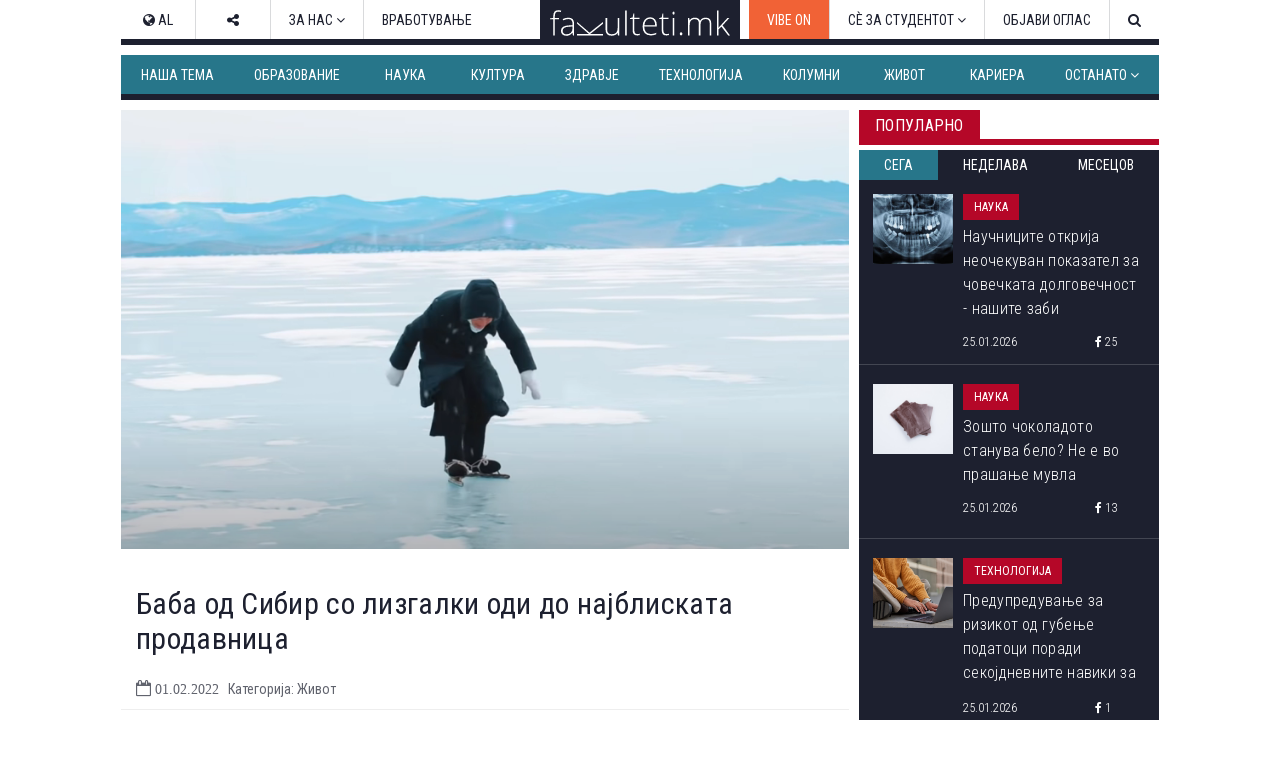

--- FILE ---
content_type: text/html; charset=utf-8
request_url: https://www.fakulteti.mk/mobile/news/01022022/baba-od-sibir-so-lizgalki-odi-do-najbliskata-prodavnica
body_size: 14476
content:



<!DOCTYPE html>
<html xmlns="http://www.w3.org/1999/xhtml" xmlns:og="http://ogp.me/ns#" xmlns:fb="http://www.facebook.com/2008/fbml">
<head><title>
	Баба од Сибир со лизгалки оди до најблиската продавница
</title><meta name="viewport" content="width=device-width, initial-scale=1.0, maximum-scale=1.0, user-scalable=no" /><meta http-equiv="Content-Type" content="text/html; charset=utf-8" /><link href="../../css/font-awesome.css" type="text/css" rel="stylesheet" /><link href="../../css/style.css?v=2.2" type="text/css" rel="stylesheet" media="all" /><link href="../../css/navbar.css?v=0.1" type="text/css" rel="stylesheet" media="all" />
    <script type="text/javascript" src="/mobile/js/desktop.js?v0.15"></script>
    <script type='text/javascript' src='//ajax.googleapis.com/ajax/libs/jquery/1.11.1/jquery.min.js'></script>
    
    <meta name="robots" content="index, follow" />
<link rel="image_src" href="http://www.fakulteti.mk/images/news/2022/02/20220201-baba-od-sibir-so-lizgalki-odi-do-najbliskata-prodavnica-m.png" />
<meta name="description" content='Најсреќните луѓе се оние што водат наједноставен живот, а за тоа е потврда и приказната на една 80-годишна баба од Русија' />
<meta property="og:title" content='Баба од Сибир со лизгалки оди до најблиската продавница' />
<meta property="og:image" content="http://www.fakulteti.mk/images/news/2022/02/20220201-baba-od-sibir-so-lizgalki-odi-do-najbliskata-prodavnica-m.png" />
<meta property="og:url" content="http://www.fakulteti.mk/mobile/news/01022022/baba-od-sibir-so-lizgalki-odi-do-najbliskata-prodavnica" />
<meta property="og:description" content='Најсреќните луѓе се оние што водат наједноставен живот, а за тоа е потврда и приказната на една 80-годишна баба од Русија' />
<meta property="og:type" content="article" />
<meta property="og:site_name" content="fakulteti.mk" />
<meta property="fb:app_id" content="416532518411766" />

    

    <script async src="//ads.fakulteti.mk/delivery/asyncjs.php"></script>
</head>
<body>
    <div id="fb-root">
    </div>
    <script>
      window.fbAsyncInit = function() {
        FB.init({
          appId      : '416532518411766',
          xfbml      : true,
          version    : 'v3.3'
        });
      };

      (function(d, s, id){
         var js, fjs = d.getElementsByTagName(s)[0];
         if (d.getElementById(id)) {return;}
         js = d.createElement(s); js.id = id;
         js.src = "//connect.facebook.net/mk_MK/sdk.js";
         fjs.parentNode.insertBefore(js, fjs);
       }(document, 'script', 'facebook-jssdk'));
    </script>
    <form name="aspnetForm" method="post" action="baba-od-sibir-so-lizgalki-odi-do-najbliskata-prodavnica" id="aspnetForm">
<div>
<input type="hidden" name="__VIEWSTATE" id="__VIEWSTATE" value="/wEPDwULLTEzODAyODIyMDBkZGo91xxHm0FRupWJBELGJUnDHdwt" />
</div>

<div>

<input type="hidden" name="__VIEWSTATEGENERATOR" id="__VIEWSTATEGENERATOR" value="E8B1F140" />
</div>
        <header>
            <div id="main-nav" class="navbar fixed dark mobile">
			    <a href="https://www.fakulteti.mk/mobile/tag/vibe-on" style="background-color:#f16236;color: #fff;position: fixed;padding: 15px;">VIBE ON</a>
                <a href="#navigation" class="menu-toggle"><i class="fa fa-bars"></i></a>
                <div class="logo">
                    <a href="/mobile">
                        <img src="/app_images/fakultetimk-logo.svg" onerror="this.onerror=null; this.src='/app_images/fakultetimk-logo.png'" alt="fakulteti.mk" />
                    </a>
                </div>
                
            </div>
        </header>
        <div class="main-container">
            <div style="text-align:center;padding-top: 15px;">
				        
				        <ins data-revive-zoneid="12" data-revive-id="94de564ed62c36506eba43dd54b37434"></ins>
			      </div>
            <div id="sticky-banner">
                
                <ins data-revive-zoneid="13" data-revive-id="94de564ed62c36506eba43dd54b37434"></ins>
                <a class="close-button" href="javascript:;" onclick="javascript:closeStickyBanner();">X</a>
                <script type="text/javascript">
                    $(document).ready(function () {
                        var $stickyBanner = $("#sticky-banner");
                        var $stickyBannerCloseButton = $("#sticky-banner .close-button");
                        var interval = 20;
                        var stickyInterval = setInterval(function () {
                            interval += 20;
                            if (interval <= 2000) {
                                if ($stickyBanner && $stickyBanner.height() <= 0) {
                                    $stickyBannerCloseButton.hide();
                                } else {
                                    $stickyBannerCloseButton.show();
                                    clearInterval(stickyInterval);
                                }
                            } else {
                                clearInterval(stickyInterval);
                            }
                        }, interval);                  
                    });

		            function closeStickyBanner(){
		                var stickyBanner = document.getElementById('sticky-banner');
		                if (typeof stickyBanner != 'undefined') {
		                    stickyBanner.style.display = 'none';
			            }
		            }
	            </script>
            </div>
            
            <ins data-revive-zoneid="16" data-revive-id="94de564ed62c36506eba43dd54b37434"></ins>
            
    <div class="post">
        <div class="meta">
            <span class="date"><i class="fa fa-clock-o"></i>&nbsp;01.02.2022</span>
            <span class="cat">
                Живот</span>
        </div>
        <h2 class="title">
            Баба од Сибир со лизгалки оди до најблиската продавница
        </h2>
        <div class="featured-image">
            <img id="ctl00_HldrContent_featuredImage" src="https://www.fakulteti.mk/images/news/2022/02/20220201-baba-od-sibir-so-lizgalki-odi-do-najbliskata-prodavnica-m.png" style="border-width:0px;" />
        </div>
		<div class="banner-MUH" style="text-align: center; margin: 10px auto; width: 300px;">
           
           <ins data-revive-zoneid="27" data-revive-id="94de564ed62c36506eba43dd54b37434"></ins>
        </div>
        <div class="social">
            <div class="fb-like">
                <fb:like href="https://www.fakulteti.mk/news/01022022/baba-od-sibir-so-lizgalki-odi-do-najbliskata-prodavnica" layout="button_count" action="like" show_faces="false" share="false"></fb:like>
            </div>
            <div class="fb-share">
                <fb:share-button href="https://www.fakulteti.mk/news/01022022/baba-od-sibir-so-lizgalki-odi-do-najbliskata-prodavnica" type="button_count"></fb:share-button>
            </div>
            <div class="twitter-share">
                <a href="https://twitter.com/share" class="twitter-share-button" data-lang="en">Tweet</a>
                <script>                            !function (d, s, id) { var js, fjs = d.getElementsByTagName(s)[0]; if (!d.getElementById(id)) { js = d.createElement(s); js.id = id; js.src = "https://platform.twitter.com/widgets.js"; fjs.parentNode.insertBefore(js, fjs); } }(document, "script", "twitter-wjs");</script>
            </div>
        </div>
        <div class="banner-MP" style="text-align: center; margin: 10px auto; width: 300px;">
            
           <ins data-revive-zoneid="14" data-revive-id="94de564ed62c36506eba43dd54b37434"></ins>
        </div>
        <div class="content clearfix">
            Најсреќните луѓе се оние што водат наједноставен живот, а за тоа е потврда и приказната на една 80-годишна баба од Русија која секојдневно се лизга по замрзнато езеро за да стигне до продавницата, која е оддалечена 4 километри. <br>
<br>
Либајов Николајевна е родена во Сибир. Таа во детството добила лизгалки од сестра си која ги користи и денес. Лизгалките се стари речиси колку неа. <br>
<br>
Либајов во еден период живеела во голем град, но кога останала без децата и сопругот, одлучила да се врати во родното село. Сега живее во место оддалечено со километри од другите луѓе. Езерото во близина на нејзината куќа е замрзнато половина година. <br>
<br>
<div style="text-align: center;"><iframe src="https://www.youtube.com/embed/Kiz-g0xFVJQ" title="YouTube video player" allow="accelerometer; autoplay; clipboard-write; encrypted-media; gyroscope; picture-in-picture" width="560" height="315" frameborder="0"></iframe></div>
<br>
Таа секојдневно поминува по 4 километри за да дојде до најблиската продавница, но вели дека не ѝ е тешко. На мраз поминува околу 40 минути во еден правец. Таа ја користи и водата од езерото бидејќи нема во домот. <br>
<br>
- Понекогаш само се одморам и ги проверувам кравите. Кучето ми се вика Симба. Луѓето секогаш ме прашуваат кој е лекот за долговечност, а јас им одговарам - лизгањето - вели Либајов. <br>
<br>
Извор: <a href="https://24sedam.rs/svet/vesti/108290/ova-baka-je-aktivnija-od-vecine-mladih-ne-moze-voditi-jednostavniji-a-srecniji-zivot-na-ledu-provede-i-po-dva-sata-dnevno-video/vest" target="_blank">24sedam</a> <br>
Фото: YouTube (printscreen)
        </div>
        <div class="social">
            <div class="fb-like">
                <fb:like href="https://www.fakulteti.mk/news/01022022/baba-od-sibir-so-lizgalki-odi-do-najbliskata-prodavnica" layout="button_count" action="like" show_faces="false" share="false"></fb:like>
            </div>
            <div class="fb-share">
                <fb:share-button href="https://www.fakulteti.mk/news/01022022/baba-od-sibir-so-lizgalki-odi-do-najbliskata-prodavnica" type="button_count"></fb:share-button>
            </div>
            <div class="twitter-share">
                <a href="https://twitter.com/share" class="twitter-share-button" data-lang="en">Tweet</a>
                <script>                            !function (d, s, id) { var js, fjs = d.getElementsByTagName(s)[0]; if (!d.getElementById(id)) { js = d.createElement(s); js.id = id; js.src = "https://platform.twitter.com/widgets.js"; fjs.parentNode.insertBefore(js, fjs); } }(document, "script", "twitter-wjs");</script>
            </div>
        </div>
         
        
            <div class="author">
                <span>Подготвил:</span>&nbsp;Драгана Петрушевска
            </div>
        
        
                <div class="tags-containter">
                    <span class="tag-label">Тагови:</span>
                    <ul class="tag-list">
            
                <li>
                    <a href='/mobile/tag/rusija' title='Русија'>
                        <i class="fa fa-tag"></i>&nbsp;Русија</a>
                </li>
            
                <li>
                    <a href='/mobile/tag/sibir' title='Сибир'>
                        <i class="fa fa-tag"></i>&nbsp;Сибир</a>
                </li>
            
                <li>
                    <a href='/mobile/tag/lizganje' title='лизгање'>
                        <i class="fa fa-tag"></i>&nbsp;лизгање</a>
                </li>
            
                <li>
                    <a href='/mobile/tag/baba' title='баба'>
                        <i class="fa fa-tag"></i>&nbsp;баба</a>
                </li>
            
                </ul>
                </div>
            
        
        <div style="text-align: center; width: 300px; margin: 10px auto;">
            <ins data-revive-zoneid="15" data-revive-id="94de564ed62c36506eba43dd54b37434"></ins>
        </div>
        <div style="text-align: center; width: 300px; margin: 10px auto;">
            <ins data-revive-zoneid="17" data-revive-id="94de564ed62c36506eba43dd54b37434"></ins>
        </div>
    </div>
    
            <section class="popular">
                <div class="section-title">
                    <h2 class="title">Популарно</h2>
                    <div class="line"></div>
                </div>
                <div class="tabs">
                    <a id="day" class="active">24 часа</a>
                    <a id="week">7 дена</a>
                    <a id="month">1 месец</a>
                </div>
                <div class="articles">
        
            <article class='article day'>
                <a href='/mobile/news/25012026/nauchnicite-otkrija-neochekuvan-pokazatel-za-chovechkata-dolgovechnost---nashite-zabi'>
                    <div class="thumb clearfix">
                        <img src='/thumbnails.ashx?imgPath=/images/news/2026/01/20260125-nauchnicite-otkrija-neochekuvan-pokazatel-za-chovechkata-dolgovechnost-nashite-zabi-m.jpg&imgW=80'
                            alt='Научниците открија неочекуван показател за човечката долговечност - нашите заби' class="responsive-img hover-effect" />
                    </div>
                    <h2>Научниците открија неочекуван показател за човечката долговечност - нашите заби</h2>
                </a>
                <div class="article-meta clearfix">
                    <span class="date"><i class="fa fa-clock-o"></i>&nbsp;25.01.2026</span>
                    <span class="cat">Наука</span>
                </div>
            </article>
        
            <article class='article day'>
                <a href='/mobile/news/25012026/zoshto-chokoladoto-stanuva-belo-ne-e-vo-prashanje-muvla'>
                    <div class="thumb clearfix">
                        <img src='/thumbnails.ashx?imgPath=/images/news/2026/01/20260125-zoshto-chokoladoto-stanuva-belo-ne-e-vo-prashanje-muvla-m.jpg&imgW=80'
                            alt='Зошто чоколадото станува бело? Не е во прашање мувла' class="responsive-img hover-effect" />
                    </div>
                    <h2>Зошто чоколадото станува бело? Не е во прашање мувла</h2>
                </a>
                <div class="article-meta clearfix">
                    <span class="date"><i class="fa fa-clock-o"></i>&nbsp;25.01.2026</span>
                    <span class="cat">Наука</span>
                </div>
            </article>
        
            <article class='article day'>
                <a href='/mobile/news/25012026/predupreduvanje-za-rizikot-od-gubenje-podatoci-poradi-sekojdnevnite-naviki-za-prelistuvanje-na-internet'>
                    <div class="thumb clearfix">
                        <img src='/thumbnails.ashx?imgPath=/images/news/2026/01/20260125-predupreduvanje-za-rizikot-od-gubenje-podatoci-poradi-sekojdnevnite-naviki-za-prelistuvanje-na-internet-m.jpg&imgW=80'
                            alt='Предупредување за ризикот од губење податоци поради секојдневните навики за прелистување на интернет' class="responsive-img hover-effect" />
                    </div>
                    <h2>Предупредување за ризикот од губење податоци поради секојдневните навики за прелистување на интернет</h2>
                </a>
                <div class="article-meta clearfix">
                    <span class="date"><i class="fa fa-clock-o"></i>&nbsp;25.01.2026</span>
                    <span class="cat">Технологија</span>
                </div>
            </article>
        
            <article class='article day'>
                <a href='/mobile/news/25012026/za-noviot-zakon-za-visoko-obrazovanie-rekordot-na-bojana-vo-objaveni-nauchni-trudovi-za-speleologot-darko-shto-pishuvavme-nedelava'>
                    <div class="thumb clearfix">
                        <img src='/thumbnails.ashx?imgPath=/images/news/2026/01/20260125-za-noviot-zakon-za-visoko-obrazovanie-rekordot-na-bojana-vo-objaveni-nauchni-trudovi-za-speleologot-darko-shto-pishuvavme-nedelava-m.jpg&imgW=80'
                            alt='За новиот Закон за високо образование, рекордот на Бојана во објавени научни трудови, за спелеологот Дарко... Што пишувавме неделава?' class="responsive-img hover-effect" />
                    </div>
                    <h2>За новиот Закон за високо образование, рекордот на Бојана во објавени научни трудови, за спелеологот Дарко... Што пишувавме неделава?</h2>
                </a>
                <div class="article-meta clearfix">
                    <span class="date"><i class="fa fa-clock-o"></i>&nbsp;25.01.2026</span>
                    <span class="cat">Живот</span>
                </div>
            </article>
        
            <article class='article day'>
                <a href='/mobile/news/25012026/poraneshen-britanski-nuklearen-bunker-kje-padne-vo-moreto'>
                    <div class="thumb clearfix">
                        <img src='/thumbnails.ashx?imgPath=/images/news/2026/01/20260125-poraneshen-britanski-nuklearen-bunker-kje-padne-vo-moreto-m.jpg&imgW=80'
                            alt='Поранешен британски нуклеарен бункер ќе падне во морето' class="responsive-img hover-effect" />
                    </div>
                    <h2>Поранешен британски нуклеарен бункер ќе падне во морето</h2>
                </a>
                <div class="article-meta clearfix">
                    <span class="date"><i class="fa fa-clock-o"></i>&nbsp;25.01.2026</span>
                    <span class="cat">Живот</span>
                </div>
            </article>
        
            <article class='article week'>
                <a href='/mobile/news/20012026/doktorite-sovetuvaat-koga-da-vecherate-ako-sakate-da-zhiveete-podolgo'>
                    <div class="thumb clearfix">
                        <img src='/thumbnails.ashx?imgPath=/images/news/2026/01/20260120-doktorite-sovetuvaat-koga-da-vecherate-ako-sakate-da-zhiveete-podolgo-m.jpg&imgW=80'
                            alt='Докторите советуваат кога да вечерате ако сакате да живеете подолго' class="responsive-img hover-effect" />
                    </div>
                    <h2>Докторите советуваат кога да вечерате ако сакате да живеете подолго</h2>
                </a>
                <div class="article-meta clearfix">
                    <span class="date"><i class="fa fa-clock-o"></i>&nbsp;20.01.2026</span>
                    <span class="cat">Живот</span>
                </div>
            </article>
        
            <article class='article week'>
                <a href='/mobile/news/22012026/nauchnici-ja-pronajdoa-ahilovata-peta-na-grenlandskiot-mraz'>
                    <div class="thumb clearfix">
                        <img src='/thumbnails.ashx?imgPath=/images/news/2026/01/20260122-nauchnici-ja-pronajdoa-ahilovata-peta-na-grenlandskiot-mraz-m.jpg&imgW=80'
                            alt='Научници ја пронајдоа „Ахиловата пета“ на гренландскиот мраз' class="responsive-img hover-effect" />
                    </div>
                    <h2>Научници ја пронајдоа „Ахиловата пета“ на гренландскиот мраз</h2>
                </a>
                <div class="article-meta clearfix">
                    <span class="date"><i class="fa fa-clock-o"></i>&nbsp;22.01.2026</span>
                    <span class="cat">Живот</span>
                </div>
            </article>
        
            <article class='article week'>
                <a href='/mobile/news/22012026/veronika---pametnata-krava-shto-gi-zbuni-i-iznenadi-nauchnicite'>
                    <div class="thumb clearfix">
                        <img src='/thumbnails.ashx?imgPath=/images/news/2026/01/20260122-veronika-pametnata-krava-shto-gi-zbuni-i-iznenadi-nauchnicite-m.jpg&imgW=80'
                            alt='Вероника - паметната крава што ги збуни и изненади научниците' class="responsive-img hover-effect" />
                    </div>
                    <h2>Вероника - паметната крава што ги збуни и изненади научниците</h2>
                </a>
                <div class="article-meta clearfix">
                    <span class="date"><i class="fa fa-clock-o"></i>&nbsp;22.01.2026</span>
                    <span class="cat">Наука</span>
                </div>
            </article>
        
            <article class='article week'>
                <a href='/mobile/news/21012026/shest-nauchni-truda-kje-bidat-uslov-za-dobivanje-zvanje-redoven-profesor-a-na-sekoi-sedum-godini-kje-se-vrshi-reizbor---predviduva-noviot-zakon-za-visoko-obrazovanie'>
                    <div class="thumb clearfix">
                        <img src='/thumbnails.ashx?imgPath=/images/news/2026/01/20260121-shest-nauchni-truda-kje-bidat-uslov-za-dobivanje-zvanje-redoven-profesor-a-na-sekoi-sedum-godini-kje-se-vrshi-reizbor-predviduva-noviot-zakon-za-visoko-obrazovanie-m.jpg&imgW=80'
                            alt='Шест научни труда ќе бидат услов за добивање звање редовен професор, а на секои седум години ќе се врши реизбор - предвидува новиот Закон за високо образование' class="responsive-img hover-effect" />
                    </div>
                    <h2>Шест научни труда ќе бидат услов за добивање звање редовен професор, а на секои седум години ќе се врши реизбор - предвидува новиот Закон за високо образование</h2>
                </a>
                <div class="article-meta clearfix">
                    <span class="date"><i class="fa fa-clock-o"></i>&nbsp;21.01.2026</span>
                    <span class="cat">Наша тема</span>
                </div>
            </article>
        
            <article class='article week'>
                <a href='/mobile/news/25012026/nauchnicite-otkrija-neochekuvan-pokazatel-za-chovechkata-dolgovechnost---nashite-zabi'>
                    <div class="thumb clearfix">
                        <img src='/thumbnails.ashx?imgPath=/images/news/2026/01/20260125-nauchnicite-otkrija-neochekuvan-pokazatel-za-chovechkata-dolgovechnost-nashite-zabi-m.jpg&imgW=80'
                            alt='Научниците открија неочекуван показател за човечката долговечност - нашите заби' class="responsive-img hover-effect" />
                    </div>
                    <h2>Научниците открија неочекуван показател за човечката долговечност - нашите заби</h2>
                </a>
                <div class="article-meta clearfix">
                    <span class="date"><i class="fa fa-clock-o"></i>&nbsp;25.01.2026</span>
                    <span class="cat">Наука</span>
                </div>
            </article>
        
            <article class='article month'>
                <a href='/mobile/news/14012026/tivkiot-ubiec-e-ushte-poopasen-vo-zima-kako-vlijae-studenoto-vreme-vrz-krvniot-pritisok-i-kako-da-se-zashtitite'>
                    <div class="thumb clearfix">
                        <img src='/thumbnails.ashx?imgPath=/images/news/2026/01/20260114-tivkiot-ubiec-e-ushte-poopasen-vo-zima-kako-vlijae-studenoto-vreme-vrz-krvniot-pritisok-i-kako-da-se-zashtitite-m.jpg&imgW=80'
                            alt='„Тивкиот убиец“ е уште поопасен во зима: Како влијае студеното време врз крвниот притисок и како да се заштитите' class="responsive-img hover-effect" />
                    </div>
                    <h2>„Тивкиот убиец“ е уште поопасен во зима: Како влијае студеното време врз крвниот притисок и како да се заштитите</h2>
                </a>
                <div class="article-meta clearfix">
                    <span class="date"><i class="fa fa-clock-o"></i>&nbsp;14.01.2026</span>
                    <span class="cat">Здравје</span>
                </div>
            </article>
        
            <article class='article month'>
                <a href='/mobile/news/30122025/kukja-po-kukja-ulica-po-ulica-vo-shvedska-se-preseluva-cel-grad-poradi-rudnik'>
                    <div class="thumb clearfix">
                        <img src='/thumbnails.ashx?imgPath=/images/news/2025/12/20251230-kukja-po-kukja-ulica-po-ulica-vo-shvedska-se-preseluva-cel-grad-poradi-rudnik-m.jpg&imgW=80'
                            alt='Куќа по куќа, улица по улица: Во Шведска се преселува цел град поради рудник' class="responsive-img hover-effect" />
                    </div>
                    <h2>Куќа по куќа, улица по улица: Во Шведска се преселува цел град поради рудник</h2>
                </a>
                <div class="article-meta clearfix">
                    <span class="date"><i class="fa fa-clock-o"></i>&nbsp;30.12.2025</span>
                    <span class="cat">Живот</span>
                </div>
            </article>
        
            <article class='article month'>
                <a href='/mobile/news/20012026/doktorite-sovetuvaat-koga-da-vecherate-ako-sakate-da-zhiveete-podolgo'>
                    <div class="thumb clearfix">
                        <img src='/thumbnails.ashx?imgPath=/images/news/2026/01/20260120-doktorite-sovetuvaat-koga-da-vecherate-ako-sakate-da-zhiveete-podolgo-m.jpg&imgW=80'
                            alt='Докторите советуваат кога да вечерате ако сакате да живеете подолго' class="responsive-img hover-effect" />
                    </div>
                    <h2>Докторите советуваат кога да вечерате ако сакате да живеете подолго</h2>
                </a>
                <div class="article-meta clearfix">
                    <span class="date"><i class="fa fa-clock-o"></i>&nbsp;20.01.2026</span>
                    <span class="cat">Живот</span>
                </div>
            </article>
        
            <article class='article month'>
                <a href='/mobile/news/02012026/let-shto-gi-vrati-patnicite-vo-minatoto-poleta-vo-2026-a-sleta-vo-2025-godina'>
                    <div class="thumb clearfix">
                        <img src='/thumbnails.ashx?imgPath=/images/news/2026/01/20260102-let-shto-gi-vrati-patnicite-vo-minatoto-poleta-vo-2026-a-sleta-vo-2025-godina-m.jpg&imgW=80'
                            alt='Лет што ги врати патниците во минатото: полета во 2026, а слета во 2025 година' class="responsive-img hover-effect" />
                    </div>
                    <h2>Лет што ги врати патниците во минатото: полета во 2026, а слета во 2025 година</h2>
                </a>
                <div class="article-meta clearfix">
                    <span class="date"><i class="fa fa-clock-o"></i>&nbsp;02.01.2026</span>
                    <span class="cat">Живот</span>
                </div>
            </article>
        
            <article class='article month'>
                <a href='/mobile/news/10012026/kashlicata-ne-pominuva-po-grip-ili-nastinka-eve-kako-da-si-pomognete-i-koga-treba-da-posetite-lekar'>
                    <div class="thumb clearfix">
                        <img src='/thumbnails.ashx?imgPath=/images/news/2026/01/20260110-kashlicata-ne-pominuva-po-grip-ili-nastinka-eve-kako-da-si-pomognete-i-koga-treba-da-posetite-lekar-m.jpg&imgW=80'
                            alt='Кашлицата не поминува по грип или настинка? Еве како да си помогнете и кога треба да посетите лекар' class="responsive-img hover-effect" />
                    </div>
                    <h2>Кашлицата не поминува по грип или настинка? Еве како да си помогнете и кога треба да посетите лекар</h2>
                </a>
                <div class="article-meta clearfix">
                    <span class="date"><i class="fa fa-clock-o"></i>&nbsp;10.01.2026</span>
                    <span class="cat">Здравје</span>
                </div>
            </article>
        
            </div>
            </section>
            <script type="text/javascript">
                $(document).ready(function () {

                    var $tabs = $(".popular .tabs a"),
                        $activeTab = $(".popular .tabs a.active");

                    //initial section
                    showSection($activeTab[0].id);

                    $tabs.click(function () {
                        var $this = $(this);
                        $tabs.removeClass("active");
                        $this.addClass("active");
                        showSection($this[0].id);
                    });

                    function showSection(section) {
                        var $articles = $(".popular .article"), sectionArticles;
                        $articles.hide();
                        $articles.removeClass('last');
                        sectionArticles = $articles.filter("." + section);
                        sectionArticles.last().addClass('last');
                        sectionArticles.show();
                    }

                })
            </script>
        
    
            <section>
                <div class="section-title">
                    <h2 class="title">
                        Издвојуваме</h2>
                    <div class="line"></div>
                </div>
                <div class="articles">
        
            <article class="article">
                <a href='/mobile/news/02052025/koga-bev-student-so-snezhana-lupevska-omilena-profesorka-ni-beshe-segashnata-pretsedatelka-gordana-siljanovska-davkova'>
                    <div class="thumb clearfix">
                        <img src='/thumbnails.ashx?imgPath=/images/news/2025/05/20250502-koga-bev-student-so-snezhana-lupevska-omilena-profesorka-ni-beshe-segashnata-pretsedatelka-gordana-siljanovska-davkova-m.jpg&imgW=80'
                            alt='Кога бев студент со Снежана Лупевска: „Омилена професорка ни беше сегашната претседателка Гордана Сиљановска-Давкова“' class="responsive-img hover-effect" />
                    </div>
                    <h2>Кога бев студент со Снежана Лупевска: „Омилена професорка ни беше сегашната претседателка Гордана Сиљановска-Давкова“</h2>
                </a>
                <div class="article-meta clearfix">
                    <span class="date"><i class="fa fa-clock-o"></i>&nbsp;02.05.2025</span>
                    <span class="cat">Издвојуваме</span>
                </div>
            </article>
        
            <article class="article">
                <a href='/mobile/news/16042025/teatrite-nadvor-od-skopje-nemaat-svoi-objekti-i-se-borat-za-termini---kumanovskiot-se-renovira-od-2021-strumichkiot-se-gradi-vekje-11-godini'>
                    <div class="thumb clearfix">
                        <img src='/thumbnails.ashx?imgPath=/images/news/2025/04/20250416-teatrite-nadvor-od-skopje-nemaat-svoi-objekti-i-se-borat-za-termini-kumanovskiot-se-renovira-od-2021-strumichkiot-se-gradi-vekje-11-godini-m.jpg&imgW=80'
                            alt='Театрите надвор од Скопје немаат свои објекти и се борат за термини - Кумановскиот се реновира од 2021, Струмичкиот се гради веќе 11 години' class="responsive-img hover-effect" />
                    </div>
                    <h2>Театрите надвор од Скопје немаат свои објекти и се борат за термини - Кумановскиот се реновира од 2021, Струмичкиот се гради веќе 11 години</h2>
                </a>
                <div class="article-meta clearfix">
                    <span class="date"><i class="fa fa-clock-o"></i>&nbsp;16.04.2025</span>
                    <span class="cat">Издвојуваме</span>
                </div>
            </article>
        
            <article class="article">
                <a href='/mobile/news/22042024/vo-4-kujni-vo-srednoto-uchilishte-lazar-tanev-uchenicite-spremaat-ketering-i-za-nad-1-000-gosti-formiravme-kompanija-i-rabotime-po-svetski-standardi'>
                    <div class="thumb clearfix">
                        <img src='/thumbnails.ashx?imgPath=/images/news/2024/04/20240422-vo-4-kujni-vo-srednoto-uchilishte-lazar-tanev-uchenicite-spremaat-ketering-i-za-nad-1-000-gosti-formiravme-kompanija-i-rabotime-po-svetski-standardi-m.jpg&imgW=80'
                            alt='Во 4 кујни во средното училиште „Лазар Танев“ учениците спремаат кетеринг и за над 1.000 гости: „Формиравме компанија и работиме по светски стандарди“' class="responsive-img hover-effect" />
                    </div>
                    <h2>Во 4 кујни во средното училиште „Лазар Танев“ учениците спремаат кетеринг и за над 1.000 гости: „Формиравме компанија и работиме по светски стандарди“</h2>
                </a>
                <div class="article-meta clearfix">
                    <span class="date"><i class="fa fa-clock-o"></i>&nbsp;22.04.2024</span>
                    <span class="cat">Издвојуваме</span>
                </div>
            </article>
        
            <article class="article">
                <a href='/mobile/news/21082023/brojot-na-novorodenchinja-e-vo-seriozen-pad-bez-strategii-za-podobruvanje-na-uslovite-za-zhivot-kje-dojde-do-zatvoranje-na-uchilishta-predupreduvaat-ekspertite'>
                    <div class="thumb clearfix">
                        <img src='/thumbnails.ashx?imgPath=/images/news/2023/08/20230821-brojot-na-novorodenchinja-e-vo-seriozen-pad-bez-strategii-za-podobruvanje-na-uslovite-za-zhivot-kje-dojde-do-zatvoranje-na-uchilishta-predupreduvaat-ekspertite-m.jpg&imgW=80'
                            alt='Бројот на новороденчиња е во сериозен пад, без стратегии за подобрување на условите за живот ќе дојде до затворање на училишта, предупредуваат експертите' class="responsive-img hover-effect" />
                    </div>
                    <h2>Бројот на новороденчиња е во сериозен пад, без стратегии за подобрување на условите за живот ќе дојде до затворање на училишта, предупредуваат експертите</h2>
                </a>
                <div class="article-meta clearfix">
                    <span class="date"><i class="fa fa-clock-o"></i>&nbsp;21.08.2023</span>
                    <span class="cat">Издвојуваме</span>
                </div>
            </article>
        
            </div>
            </section>
        
    
            <section>
                <div class="section-title">
                    <h2 class="title">Слични вести од Fakulteti.mk</h2>
                    <div class="line"></div>
                </div>
                <div class="articles">
        
            <article class="article">
                <a href='/mobile/news/18052018/najdolgiot-i-najkontroverzniot-most-vo-evropa'>
                    <div class="thumb clearfix">
                        <img src='/thumbnails.ashx?imgPath=/images/news/2018/05/20180518-najdolgiot-i-najkontroverzniot-most-vo-evropa-m.jpg&imgW=80'
                            alt='Најдолгиот и најконтроверзниот мост во Европа' class="responsive-img hover-effect" />
                    </div>
                    <h2>Најдолгиот и најконтроверзниот мост во Европа</h2>
                </a>
                <div class="article-meta clearfix">
                    <span class="date"><i class="fa fa-clock-o"></i>&nbsp;18.05.2018</span>
                    <span class="cat">Живот</span>
                </div>
            </article>
        
            <article class="article">
                <a href='/mobile/news/17-11-24/rusite_gnevni_-_ruski_tinejdzher_predizvikal_skandal_vo_germanija'>
                    <div class="thumb clearfix">
                        <img src='/thumbnails.ashx?imgPath=/images/news/2017/11/20171124-rusite-gnevni-ruski-tinejdzher-predizvikal-skandal-vo-germanija-m.jpg&imgW=80'
                            alt='Русите гневни - руски тинејџер предизвикал скандал во Германија' class="responsive-img hover-effect" />
                    </div>
                    <h2>Русите гневни - руски тинејџер предизвикал скандал во Германија</h2>
                </a>
                <div class="article-meta clearfix">
                    <span class="date"><i class="fa fa-clock-o"></i>&nbsp;24.11.2017</span>
                    <span class="cat">Култура</span>
                </div>
            </article>
        
            <article class="article">
                <a href='/mobile/news/24012022/devojche-prezhivealo-snezhno-nevreme-vo-rusija-blagodarenie-na-edno-kuche'>
                    <div class="thumb clearfix">
                        <img src='/thumbnails.ashx?imgPath=/images/news/2022/01/20220124-devojche-prezhivealo-snezhno-nevreme-vo-rusija-blagodarenie-na-edno-kuche-m.jpg&imgW=80'
                            alt='Девојче преживеало снежно невреме во Русија благодарение на едно куче' class="responsive-img hover-effect" />
                    </div>
                    <h2>Девојче преживеало снежно невреме во Русија благодарение на едно куче</h2>
                </a>
                <div class="article-meta clearfix">
                    <span class="date"><i class="fa fa-clock-o"></i>&nbsp;24.01.2022</span>
                    <span class="cat">Живот</span>
                </div>
            </article>
        
            <article class="article">
                <a href='/mobile/news/15-06-26/postdiplomski_studii_vo_moskva-_ruskata_pretsedatelska_akademija_gi_otvara_vratite_za_studenti_od_balkanot'>
                    <div class="thumb clearfix">
                        <img src='/thumbnails.ashx?imgPath=/images/news/2015/06/20150604-pretsedatelskata-akademija-na-rusija-preku-fakulteti-mk-gi-otvara-vratite-za-studentite-od-makedonija-1.jpg&imgW=80'
                            alt='Постдипломски студии во Москва- Руската Претседателска Академија ги отвaра вратите за студенти од Балканот' class="responsive-img hover-effect" />
                    </div>
                    <h2>Постдипломски студии во Москва- Руската Претседателска Академија ги отвaра вратите за студенти од Балканот</h2>
                </a>
                <div class="article-meta clearfix">
                    <span class="date"><i class="fa fa-clock-o"></i>&nbsp;26.06.2015</span>
                    <span class="cat">Образование</span>
                </div>
            </article>
        
            <article class="article">
                <a href='/mobile/news/20032019/meteor-ja-pogodi-zemjata-so-sila-na-nuklearna-bomba-a-nikoj-ne-zabelezha'>
                    <div class="thumb clearfix">
                        <img src='/thumbnails.ashx?imgPath=/images/news/2019/03/20190320-meteor-ja-pogodi-zemjata-so-sila-na-nuklearna-bomba-a-nikoj-ne-zabelezha-m.png&imgW=80'
                            alt='Метеор ја погоди Земјата со сила на нуклеарна бомба, а никој не забележа' class="responsive-img hover-effect" />
                    </div>
                    <h2>Метеор ја погоди Земјата со сила на нуклеарна бомба, а никој не забележа</h2>
                </a>
                <div class="article-meta clearfix">
                    <span class="date"><i class="fa fa-clock-o"></i>&nbsp;20.03.2019</span>
                    <span class="cat">Наука</span>
                </div>
            </article>
        
            <article class="article">
                <a href='/mobile/news/07102020/ovaa-zemja-dobi-ministerstvo-za-srekja---celta-e-sekoj-den-da-gi-usrekjuva-lugjeto-po-malku'>
                    <div class="thumb clearfix">
                        <img src='/thumbnails.ashx?imgPath=/images/news/2020/10/20201007-ovaa-zemja-dobi-ministerstvo-za-srekja-celta-e-sekoj-den-da-gi-usrekjuva-lugjeto-po-malku-m.jpg&imgW=80'
                            alt='Оваа земја доби министерство за среќа - целта е секој ден да ги усреќува луѓето по малку' class="responsive-img hover-effect" />
                    </div>
                    <h2>Оваа земја доби министерство за среќа - целта е секој ден да ги усреќува луѓето по малку</h2>
                </a>
                <div class="article-meta clearfix">
                    <span class="date"><i class="fa fa-clock-o"></i>&nbsp;07.10.2020</span>
                    <span class="cat">Живот</span>
                </div>
            </article>
        
            <article class="article">
                <a href='/mobile/news/08062018/neprijatnite-prashanja-shto-putin-izbegna-da-gi-odgovori-na-godineshnata-konferencija'>
                    <div class="thumb clearfix">
                        <img src='/thumbnails.ashx?imgPath=/images/news/2018/06/20180608-neprijatnite-prashanja-shto-putin-izbegna-da-gi-odgovori-na-godineshnata-konferencija-m.jpg&imgW=80'
                            alt='Непријатните прашања што Путин избегна да ги одговори на годинешната конференција' class="responsive-img hover-effect" />
                    </div>
                    <h2>Непријатните прашања што Путин избегна да ги одговори на годинешната конференција</h2>
                </a>
                <div class="article-meta clearfix">
                    <span class="date"><i class="fa fa-clock-o"></i>&nbsp;08.06.2018</span>
                    <span class="cat">Живот</span>
                </div>
            </article>
        
            <article class="article">
                <a href='/mobile/news/30032020/za-lugjeto-da-ostanat-vo-karantin-rusija-koristi-tehnologija-za-prepoznavanje-lica-i-zakani-so-zatvorska-kazna'>
                    <div class="thumb clearfix">
                        <img src='/thumbnails.ashx?imgPath=/images/news/2020/03/20200330-za-lugjeto-da-ostanat-vo-karantin-rusija-koristi-tehnologija-za-prepoznavanje-lica-i-zakani-so-zatvorska-kazna-m.jpg&imgW=80'
                            alt='За луѓето да останат во карантин, Русија користи технологија за препознавање лица и закани со затворска казна' class="responsive-img hover-effect" />
                    </div>
                    <h2>За луѓето да останат во карантин, Русија користи технологија за препознавање лица и закани со затворска казна</h2>
                </a>
                <div class="article-meta clearfix">
                    <span class="date"><i class="fa fa-clock-o"></i>&nbsp;30.03.2020</span>
                    <span class="cat">Живот</span>
                </div>
            </article>
        
            <article class="article">
                <a href='/mobile/news/21092023/rusija-i-germanija-primile-najmnogu-ukrainski-begalci-eve-kolku-primila-makedonija'>
                    <div class="thumb clearfix">
                        <img src='/thumbnails.ashx?imgPath=/images/news/2023/09/20230921-rusija-i-germanija-primile-najmnogu-ukrainski-begalci-eve-kolku-primila-makedonija-m.jpg&imgW=80'
                            alt='Русија и Германија примиле најмногу украински бегалци, еве колку примила Македонија' class="responsive-img hover-effect" />
                    </div>
                    <h2>Русија и Германија примиле најмногу украински бегалци, еве колку примила Македонија</h2>
                </a>
                <div class="article-meta clearfix">
                    <span class="date"><i class="fa fa-clock-o"></i>&nbsp;21.09.2023</span>
                    <span class="cat">Политика</span>
                </div>
            </article>
        
            <article class="article">
                <a href='/mobile/news/11102018/putin-otkri-od-kade-ja-crpi-energijata'>
                    <div class="thumb clearfix">
                        <img src='/thumbnails.ashx?imgPath=/images/news/2018/10/20181011-putin-otkri-od-kade-ja-crpi-energijata-m.jpg&imgW=80'
                            alt='Путин откри од каде ја црпи енергијата' class="responsive-img hover-effect" />
                    </div>
                    <h2>Путин откри од каде ја црпи енергијата</h2>
                </a>
                <div class="article-meta clearfix">
                    <span class="date"><i class="fa fa-clock-o"></i>&nbsp;11.10.2018</span>
                    <span class="cat">Забава</span>
                </div>
            </article>
        
            </div>
            </section>
        
    
            <section>
                <div class="section-title">
                    <h2 class="title">
                        Живот</h2>
                    <div class="line"></div>
                </div>
                <div class="articles">
        
            <article class="article">
                <a href='/mobile/news/25012026/shto-se-sluchuva-koga-obichnite-smrtnici-kje-se-obidat-da-pijat-dnevna-doza-alkohol-kako-vinston-cherchil'>
                    <div class="thumb clearfix">
                        <img src='/thumbnails.ashx?imgPath=/images/news/2026/01/20260125-shto-se-sluchuva-koga-obichnite-smrtnici-kje-se-obidat-da-pijat-dnevna-doza-alkohol-kako-vinston-cherchil-m.jpg&imgW=80'
                            alt='Што се случува кога „обичните смртници“ ќе се обидат да пијат дневна доза алкохол како Винстон Черчил' class="responsive-img hover-effect" />
                    </div>
                    <h2>Што се случува кога „обичните смртници“ ќе се обидат да пијат дневна доза алкохол како Винстон Черчил</h2>
                </a>
                <div class="article-meta clearfix">
                    <span class="date"><i class="fa fa-clock-o"></i>&nbsp;25.01.2026</span>
                    <span class="cat">Живот</span>
                </div>
            </article>
        
            <article class="article">
                <a href='/mobile/news/25012026/poraneshen-britanski-nuklearen-bunker-kje-padne-vo-moreto'>
                    <div class="thumb clearfix">
                        <img src='/thumbnails.ashx?imgPath=/images/news/2026/01/20260125-poraneshen-britanski-nuklearen-bunker-kje-padne-vo-moreto-m.jpg&imgW=80'
                            alt='Поранешен британски нуклеарен бункер ќе падне во морето' class="responsive-img hover-effect" />
                    </div>
                    <h2>Поранешен британски нуклеарен бункер ќе падне во морето</h2>
                </a>
                <div class="article-meta clearfix">
                    <span class="date"><i class="fa fa-clock-o"></i>&nbsp;25.01.2026</span>
                    <span class="cat">Живот</span>
                </div>
            </article>
        
            <article class="article">
                <a href='/mobile/news/25012026/makedonskiot-bekutan-vleze-vo-lidl-francija'>
                    <div class="thumb clearfix">
                        <img src='/thumbnails.ashx?imgPath=/Images/becutan-lidl-francija.jpg&imgW=80'
                            alt='Македонскиот „БЕКУТАН“ влезе во „ЛИДЛ“ Франција' class="responsive-img hover-effect" />
                    </div>
                    <h2>Македонскиот „БЕКУТАН“ влезе во „ЛИДЛ“ Франција</h2>
                </a>
                <div class="article-meta clearfix">
                    <span class="date"><i class="fa fa-clock-o"></i>&nbsp;25.01.2026</span>
                    <span class="cat">Живот</span>
                </div>
            </article>
        
            <article class="article">
                <a href='/mobile/news/25012026/za-noviot-zakon-za-visoko-obrazovanie-rekordot-na-bojana-vo-objaveni-nauchni-trudovi-za-speleologot-darko-shto-pishuvavme-nedelava'>
                    <div class="thumb clearfix">
                        <img src='/thumbnails.ashx?imgPath=/images/news/2026/01/20260125-za-noviot-zakon-za-visoko-obrazovanie-rekordot-na-bojana-vo-objaveni-nauchni-trudovi-za-speleologot-darko-shto-pishuvavme-nedelava-m.jpg&imgW=80'
                            alt='За новиот Закон за високо образование, рекордот на Бојана во објавени научни трудови, за спелеологот Дарко... Што пишувавме неделава?' class="responsive-img hover-effect" />
                    </div>
                    <h2>За новиот Закон за високо образование, рекордот на Бојана во објавени научни трудови, за спелеологот Дарко... Што пишувавме неделава?</h2>
                </a>
                <div class="article-meta clearfix">
                    <span class="date"><i class="fa fa-clock-o"></i>&nbsp;25.01.2026</span>
                    <span class="cat">Живот</span>
                </div>
            </article>
        
            <article class="article">
                <a href='/mobile/news/24012026/ovie-ednostavni-gestovi-mozhat-da-mu-pomognat-na-vasheto-mileniche-da-zhivee-podolg-i-posrekjen-zhivot'>
                    <div class="thumb clearfix">
                        <img src='/thumbnails.ashx?imgPath=/images/news/2026/01/20260124-ovie-ednostavni-gestovi-mozhat-da-mu-pomognat-na-vasheto-mileniche-da-zhivee-podolg-i-posrekjen-zhivot-m.jpg&imgW=80'
                            alt='Овие едноставни гестови можат да му помогнат на вашето милениче да живее подолг и посреќен живот' class="responsive-img hover-effect" />
                    </div>
                    <h2>Овие едноставни гестови можат да му помогнат на вашето милениче да живее подолг и посреќен живот</h2>
                </a>
                <div class="article-meta clearfix">
                    <span class="date"><i class="fa fa-clock-o"></i>&nbsp;24.01.2026</span>
                    <span class="cat">Живот</span>
                </div>
            </article>
        
            </div>
            </section>
        

            <nav id="navigation">
                <ul>
<li><a href="/mobile" title="Почетна"><i class="fa fa-home" aria-hidden="true"></i>&nbsp;Почетна</a></li>
<li><a href="/mobile/job/preporachani-oglasi" title="Препорачани огласи"><i class="fa fa-caret-right" aria-hidden="true"></i>&nbsp;Препорачани огласи</a></li>
<li><a href="/mobile/job/vrabotuvanje" title="Вработување"><i class="fa fa-caret-right" aria-hidden="true"></i>&nbsp;Вработување</a></li>
<li><a href="/mobile/job/internacionalni-oglasi" title="Интернационални огласи"><i class="fa fa-caret-right" aria-hidden="true"></i>&nbsp;Интернационални огласи</a></li>
<li><a href="/mobile/job/stipendii" title="Стипендии"><i class="fa fa-caret-right" aria-hidden="true"></i>&nbsp;Стипендии</a></li>
<li><a href="/mobile/job/praksa" title="Пракса"><i class="fa fa-caret-right" aria-hidden="true"></i>&nbsp;Пракса</a></li>
<li><a href="/mobile/job/konkursi" title="Конкурси"><i class="fa fa-caret-right" aria-hidden="true"></i>&nbsp;Конкурси</a></li>
<li><a href="/mobile/category/kultura" title="Култура"><i class="fa fa-caret-right" aria-hidden="true"></i>&nbsp;Култура</a></li>
<li><a href="/mobile/category/zhivot" title="Живот"><i class="fa fa-caret-right" aria-hidden="true"></i>&nbsp;Живот</a></li>
<li><a href="/mobile/category/kursevi" title="Курсеви"><i class="fa fa-caret-right" aria-hidden="true"></i>&nbsp;Курсеви</a></li>
<li><a href="/mobile/category/igri" title="Игри"><i class="fa fa-caret-right" aria-hidden="true"></i>&nbsp;Игри</a></li>
<li><a href="/mobile/category/zabava" title="Забава"><i class="fa fa-caret-right" aria-hidden="true"></i>&nbsp;Забава</a></li>
<li><a href="/mobile/category/nauka" title="Наука"><i class="fa fa-caret-right" aria-hidden="true"></i>&nbsp;Наука</a></li>
<li><a href="/mobile/category/politika" title="Политика"><i class="fa fa-caret-right" aria-hidden="true"></i>&nbsp;Политика</a></li>
<li><a href="/mobile/category/nastani" title="Настани"><i class="fa fa-caret-right" aria-hidden="true"></i>&nbsp;Настани</a></li>
<li><a href="/mobile/category/izdvojuvame" title="Издвојуваме"><i class="fa fa-caret-right" aria-hidden="true"></i>&nbsp;Издвојуваме</a></li>
<li><a href="/mobile/category/ekonomija" title="Економија"><i class="fa fa-caret-right" aria-hidden="true"></i>&nbsp;Економија</a></li>
<li><a href="/mobile/category/obrazovanie" title="Образование"><i class="fa fa-caret-right" aria-hidden="true"></i>&nbsp;Образование</a></li>
<li><a href="/mobile/category/tehnologija" title="Технологија"><i class="fa fa-caret-right" aria-hidden="true"></i>&nbsp;Технологија</a></li>
<li><a href="/mobile/category/nasha-tema" title="Наша тема"><i class="fa fa-caret-right" aria-hidden="true"></i>&nbsp;Наша тема</a></li>
<li><a href="/mobile/category/kolumni" title="Колумни"><i class="fa fa-caret-right" aria-hidden="true"></i>&nbsp;Колумни</a></li>
<li><a href="/mobile/category/zdravje" title="Здравје"><i class="fa fa-caret-right" aria-hidden="true"></i>&nbsp;Здравје</a></li>
<li><a href="/mobile/category/intervjua" title="Интервјуа"><i class="fa fa-caret-right" aria-hidden="true"></i>&nbsp;Интервјуа</a></li>
<li><a href="/mobile/category/kariera" title="Кариера"><i class="fa fa-caret-right" aria-hidden="true"></i>&nbsp;Кариера</a></li>
<li><a href="/mobile/category/umetnost" title="Уметност"><i class="fa fa-caret-right" aria-hidden="true"></i>&nbsp;Уметност</a></li>
<li><a href="/mobile/category/sport" title="Спорт"><i class="fa fa-caret-right" aria-hidden="true"></i>&nbsp;Спорт</a></li>
</ul>

            </nav>
        </div>
        <footer>
            <div class="by">fakulteti.mk&copy;2011 - 2026</div>
            <div class="footer-bottom">
                <ul>
                    <li><a href="http://www.fakulteti.mk/?v=desktop"><i class="fa fa-desktop"></i>&nbsp;</a></li>
                    <li><a href="mailto:kontakt@fakulteti.mk"><i class="fa fa-envelope-o"></i>&nbsp;</a></li>
                    <li><a href="http://facebook.com/fakulteti" target="_blank" title="Fakulteti.mk на Facebook"><i class="fa fa-facebook"></i>&nbsp;</a></li>
                    <li><a href="http://twitter.com/fakulteti" target="_blank" title="Fakulteti.mk на Twitter"><i class="fa fa-twitter"></i>&nbsp;</a></li>
                    <li><a href="http://google.com/+fakultetimk" target="_blank" title="Fakulteti.mk на Google+"><i class="fa fa-google-plus"></i>&nbsp;</a></li>
                    <li><a href="http://linkedin.com/in/fakulteti" target="_blank" title="Fakulteti.mk на Linkedin"><i class="fa fa-linkedin"></i>&nbsp;</a></li>
                    <li><a href="http://www.youtube.com/channel/UCsX_NDU9YDDN1DTQBJz7vkA" target="_blank" title="Fakulteti.mk на YouTube"><i class="fa fa-youtube"></i>&nbsp;</a></li>
                </ul>
            </div>
        </footer>
    </form>
    
    


<script async src="https://www.googletagmanager.com/gtag/js?id=G-VGC5Y4R6G0"></script>
<script>
    window.dataLayer = window.dataLayer || [];
    function gtag() { dataLayer.push(arguments); }
    gtag('js', new Date());

    gtag('config', 'G-VGC5Y4R6G0');
</script>


<!--    fakulteti.mk   -->
<script type="text/javascript">
/* <![CDATA[ */
(function() {
  window.dm=window.dm||{AjaxData:[]};
  window.dm.AjaxEvent=function(et,d,ssid,ad){
    dm.AjaxData.push({et:et,d:d,ssid:ssid,ad:ad});
    if(typeof window.DotMetricsObj != 'undefined') {DotMetricsObj.onAjaxDataUpdate();}
  };
  var d=document,
  h=d.getElementsByTagName('head')[0],
  s=d.createElement('script');
  s.type='text/javascript';
  s.async=true;
  s.src='https://script.dotmetrics.net/door.js?id=2600';
  h.appendChild(s);
}());
/* ]]> */
</script>
</body>
</html>


--- FILE ---
content_type: text/html; charset=utf-8
request_url: https://www.fakulteti.mk/news/01022022/baba-od-sibir-so-lizgalki-odi-do-najbliskata-prodavnica
body_size: 6933
content:



<!DOCTYPE html>
<html prefix="og: http://ogp.me/ns# fb: http://ogp.me/ns/fb# website: http://ogp.me/ns/website#">
<head><title>
	Баба од Сибир со лизгалки оди до најблиската продавница
</title><meta http-equiv="Content-Type" content="text/html; charset=UTF-8" /><meta name="keywords" content="fakulteti, univerzitet, student, seminarski, kolokviumi, fakultet, ispiti, semestar, profesor, dekan, ukim, pmf, univerziteti, praven, ekonomski, filozovski, gradezen, stipendija,факултети, универзитети, испит, семестар, студент, колоквиум, семстар,стипендија, уким, пмф, етф, економски, правен, магистерски" /><meta name="author" content="Fakulteti.mk - info@fakulteti.mk" /><link rel="shortcut icon" type="image/x-icon" href="/favicon.ico" /><link rel="icon" type="image/ico" href="/favicon.ico" />

    <link type="text/css" rel="stylesheet" href="/webui/css/global.min.css?v1.0.22" />
    <script type="text/javascript" src="/webui/js/mobile.js?v1.0.22"></script>
    
    

<link rel="image_src" href="https://www.fakulteti.mk/images/news/2022/02/20220201-baba-od-sibir-so-lizgalki-odi-do-najbliskata-prodavnica-m.png" />
<meta name="robots" content="index, follow" />
<meta name="description" content="Најсреќните луѓе се оние што водат наједноставен живот, а за тоа е потврда и приказната на една 80-годишна баба од Русија" />
    

<meta property="fb:app_id" content="416532518411766" />
<meta property="fb:admins" content="\" />
<meta property="og:locale" content="mk_MK" />
<meta property="og:type" content="article" />
<meta property="og:title" content="Баба од Сибир со лизгалки оди до најблиската продавница" />
<meta property="og:description" content="Најсреќните луѓе се оние што водат наједноставен живот, а за тоа е потврда и приказната на една 80-годишна баба од Русија" />
<meta property="og:url" content="https://www.fakulteti.mk/news/01022022/baba-od-sibir-so-lizgalki-odi-do-najbliskata-prodavnica" />
<meta property="og:site_name" content="fakulteti.mk" />
<meta property="og:image" content="https://www.fakulteti.mk/images/news/2022/02/20220201-baba-od-sibir-so-lizgalki-odi-do-najbliskata-prodavnica-m.png" />
<meta property="og:image:width" content="800" />
<meta property="og:image:height" content="600" />

<meta name="twitter:site" content="@fakulteti" />
<meta name="twitter:creator" content="@fakulteti" />
<meta name="twitter:card" content="summary_large_image" />
<meta name="twitter:title" content="Баба од Сибир со лизгалки оди до најблиската продавница" />
<meta name="twitter:description" content="Најсреќните луѓе се оние што водат наједноставен живот, а за тоа е потврда и приказната на една 80-годишна баба од Русија" />
<meta name="twitter:image" content="https://www.fakulteti.mk/images/news/2022/02/20220201-baba-od-sibir-so-lizgalki-odi-do-najbliskata-prodavnica-m.png" />

</head>
<body>
  <div id="fb-root"></div>
	<script>
      window.fbAsyncInit = function() {
        FB.init({
          appId      : '416532518411766',
          xfbml      : true,
          version    : 'v3.3'
        });
      };

      (function(d, s, id){
         var js, fjs = d.getElementsByTagName(s)[0];
         if (d.getElementById(id)) {return;}
         js = d.createElement(s); js.id = id;
         js.src = "//connect.facebook.net/mk_MK/sdk.js";
         fjs.parentNode.insertBefore(js, fjs);
       }(document, 'script', 'facebook-jssdk'));
    </script>
    <form name="aspnetForm" method="post" action="baba-od-sibir-so-lizgalki-odi-do-najbliskata-prodavnica" id="aspnetForm">
<div>
<input type="hidden" name="__VIEWSTATE" id="__VIEWSTATE" value="/wEPDwUKMTk1NDEzMjcwOWRkGJApqVqGRA7rYWqZO443G0CLvgo=" />
</div>

<div>

<input type="hidden" name="__VIEWSTATEGENERATOR" id="__VIEWSTATEGENERATOR" value="5801884E" />
</div>
        <div class="container">
            

<header>
    <div class="header-container">
        <div class="menu-top" data-module="navigation"></div>
        <div class="banner-top" style="text-align: center;">
            

   
<ins data-revive-zoneid="1" data-revive-id="94de564ed62c36506eba43dd54b37434"></ins>

        </div>
        <div class="menu-categories" data-module="menu-categories" data-conditions="element:{was visible}"></div>
    </div>
</header>
<script>
function initVibeOnButton() {
    var buttonId = "vibe-on-button";
    var targetElement = document.querySelector('.top-menu-right');

    if (!targetElement) { 
        console.warn("Waiting for .top-menu-right...");
        setTimeout(initVibeOnButton, 100); // Retry in 100ms
        return;
    }

    if (!document.getElementById(buttonId)) { // Prevent duplicate button insertion
        var newDiv = document.createElement("div");
        newDiv.id = buttonId;
        newDiv.style.display = "none"; // Hide initially for fade-in effect
        
        var newLink = document.createElement("a");
        newLink.className = "btn menu-btn";
        newLink.href = "https://www.fakulteti.mk/tag/vibe-on";
        newLink.textContent = "VIBE ON";
        newLink.style.backgroundColor = "#f16236";
        newLink.style.color = "#fff";
        //newLink.style.padding = "10px 15px";
        //newLink.style.borderRadius = "5px";
        newLink.style.textDecoration = "none";
        //newLink.style.fontWeight = "bold";
        newLink.style.transition = "background-color 0.3s, opacity 0.5s";

        // Hover effect using JavaScript
        newLink.addEventListener("mouseenter", function() {
            this.style.backgroundColor = "#d94c1a";
        });
        newLink.addEventListener("mouseleave", function() {
            this.style.backgroundColor = "#f16236";
        });

        // Append the button inside .top-menu-right as the first child
        newDiv.appendChild(newLink);
        targetElement.insertBefore(newDiv, targetElement.firstChild);

        // Smooth fade-in effect
        setTimeout(() => {
            newDiv.style.display = "block";
            newDiv.style.opacity = 0;
            newDiv.style.transition = "opacity 0.5s";
            setTimeout(() => newDiv.style.opacity = 1, 50);
        }, 50);
    }
}

// Run on initial page load
document.addEventListener("DOMContentLoaded", initVibeOnButton);


</script>


            <main class="clear">
                <div class="main">
                    
    
    <div id="ctl00_HldrMainContent_pnlSinglePost">

        <div class="single-post clear" data-module="single-post">
            <div class="single-post-container col-lg-12">
                <div class="row">
                    <div class="single-post-img-holder image-container">
                        <div class="image-gradient">
                        </div>
                        <img src="https://www.fakulteti.mk/images/news/2022/02/20220201-baba-od-sibir-so-lizgalki-odi-do-najbliskata-prodavnica-m.png"
                            alt="Баба од Сибир со лизгалки оди до најблиската продавница"
                            title="Баба од Сибир со лизгалки оди до најблиската продавница"
                            class="img-full single-post-image" />
                    </div>
                    <div class="single-post-title">
                        <div class="single-post-title-wrapper">
                            <h1>Баба од Сибир со лизгалки оди до најблиската продавница</h1>
                        </div>
                    </div>
                    <div class="single-post-icons">
                        <span class="social-btn-light-grey date">
                            <i class="fa fa-calendar-o" aria-hidden="true"></i>
                            <span>01.02.2022</span>
                        </span>
                        <a href="https://www.fakulteti.mk/category/zhivot" class="post-category">Категорија: Живот</a>
                        
                    </div>
                    <div class="single-post-details clear">
                        <div class="post-details-holder pull-left">
                            
                            <p class="author">
                                <span>Подготвил:</span>
                                Драгана Петрушевска
                            </p>
                            
                            <p class="lector">
                                <span>Лектор:</span>
                                Ивана Кузманоска
                            </p>
                            
                        </div>
                    </div>
					<div style="text-align:center;">
					    <ins data-revive-zoneid="29" data-revive-id="94de564ed62c36506eba43dd54b37434"></ins>
					</div>
                    <div class="single-post-content-container">
                        Најсреќните луѓе се оние што водат наједноставен живот, а за тоа е потврда и приказната на една 80-годишна баба од Русија која секојдневно се лизга по замрзнато езеро за да стигне до продавницата, која е оддалечена 4 километри. <br>
<br>
Либајов Николајевна е родена во Сибир. Таа во детството добила лизгалки од сестра си која ги користи и денес. Лизгалките се стари речиси колку неа. <br>
<br>
Либајов во еден период живеела во голем град, но кога останала без децата и сопругот, одлучила да се врати во родното село. Сега живее во место оддалечено со километри од другите луѓе. Езерото во близина на нејзината куќа е замрзнато половина година. <br>
<br>
<div style="text-align: center;"><iframe src="https://www.youtube.com/embed/Kiz-g0xFVJQ" title="YouTube video player" allow="accelerometer; autoplay; clipboard-write; encrypted-media; gyroscope; picture-in-picture" width="560" height="315" frameborder="0"></iframe></div>
<br>
Таа секојдневно поминува по 4 километри за да дојде до најблиската продавница, но вели дека не ѝ е тешко. На мраз поминува околу 40 минути во еден правец. Таа ја користи и водата од езерото бидејќи нема во домот. <br>
<br>
- Понекогаш само се одморам и ги проверувам кравите. Кучето ми се вика Симба. Луѓето секогаш ме прашуваат кој е лекот за долговечност, а јас им одговарам - лизгањето - вели Либајов. <br>
<br>
Извор: <a href="https://24sedam.rs/svet/vesti/108290/ova-baka-je-aktivnija-od-vecine-mladih-ne-moze-voditi-jednostavniji-a-srecniji-zivot-na-ledu-provede-i-po-dva-sata-dnevno-video/vest" target="_blank">24sedam</a> <br>
Фото: YouTube (printscreen)
                    </div>
                    <div class="tags-holder clear">
                        
                        <p class="single-post-tags">
                            <i class="fa fa-tag" aria-hidden="true"></i>
                            
                            <a href="https://www.fakulteti.mk/tag/rusija" class="single-post-tag" title="Русија">Русија</a>
                            
                            <a href="https://www.fakulteti.mk/tag/sibir" class="single-post-tag" title="Сибир">Сибир</a>
                            
                            <a href="https://www.fakulteti.mk/tag/lizganje" class="single-post-tag" title="лизгање">лизгање</a>
                            
                            <a href="https://www.fakulteti.mk/tag/baba" class="single-post-tag" title="баба">баба</a>
                            
                        </p>
                        
                    </div>
                    
<style type="text/css">
    .social-media-holder-share div{
        padding: 0px;
        cursor: default !important;
    }
</style>
<div class="social-media-holder-share">
    
    <div style="margin-left: -155px;">
        <div class="fb-like" data-href="https://www.fakulteti.mk/news/01022022/baba-od-sibir-so-lizgalki-odi-do-najbliskata-prodavnica" data-layout="button_count" data-action="like" data-show-faces="false" data-share="false"></div>
    </div>
    <div style="margin-left: -270px;">
        <div class="fb-share-button" data-href="https://www.fakulteti.mk/news/01022022/baba-od-sibir-so-lizgalki-odi-do-najbliskata-prodavnica" data-layout="button_count"></div>
    </div>
    <div style="margin-left: -300px;">
        <a href="https://twitter.com/share" class="twitter-share-button" data-hashtags="fakulteti">Tweet</a>
        <script>                    !function (d, s, id) { var js, fjs = d.getElementsByTagName(s)[0]; if (!d.getElementById(id)) { js = d.createElement(s); js.id = id; js.src = "//platform.twitter.com/widgets.js"; fjs.parentNode.insertBefore(js, fjs); } }(document, "script", "twitter-wjs");</script>
    </div>
    <div style="margin-left: -340px;">
        <script src="//platform.linkedin.com/in.js" type="text/javascript"></script>
        <script type="IN/Share" data-url="https://www.fakulteti.mk/news/01022022/baba-od-sibir-so-lizgalki-odi-do-najbliskata-prodavnica"
            data-counter="right"></script>
    </div>
</div>

                </div>
            </div>
        </div>
        

<div class="banner-middle clear" style="margin-bottom: 5px;text-align:center;">
    <ins data-revive-zoneid="2" data-revive-id="94de564ed62c36506eba43dd54b37434"></ins>
</div>

    
</div>
    
    
    
<div class="single-post-suggestions-container" data-module="post-suggestions" data-options="postId:52b18c81-ee2e-4978-8204-4175578bbdd7, limit:6" data-conditions="element:{was visible}"></div>

    
<div class="clear"
    data-module="taxonomy-posts"
    data-options="taxonomy:'category', term:'zhivot', offset:1, limit:10, includeTop:true, showMore:true, showAd:true"
    data-conditions="element:{was visible}">
</div>


                </div>
                <div class="sidebar">
                    




<ins data-revive-zoneid="3" data-revive-id="94de564ed62c36506eba43dd54b37434"></ins>
<ins data-revive-zoneid="4" data-revive-id="94de564ed62c36506eba43dd54b37434"></ins>
<ins data-revive-zoneid="5" data-revive-id="94de564ed62c36506eba43dd54b37434"></ins>
<ins data-revive-zoneid="6" data-revive-id="94de564ed62c36506eba43dd54b37434"></ins>



<div class="header-sidebarmodule-red ">
    <h4 class="">Популарно</h4>
</div>
<div class="module-popular clear"
     data-module="popular"
     data-conditions="element:{was visible}"
     data-options='{
     "sections":
         [{"id":"now","name":"Сега","active":true, "offsetDays":-1},
         {"id":"week","name":"Неделава","active":false,"offsetDays":-7},
         {"id":"month","name":"Месецов","active":false,"offsetDays":-30}],
     "limit":5
     }'>
</div>



<ins data-revive-zoneid="7" data-revive-id="94de564ed62c36506eba43dd54b37434"></ins>
<ins data-revive-zoneid="8" data-revive-id="94de564ed62c36506eba43dd54b37434"></ins>

<div class="module-most-liked clear">
    <div class="header-sidebarmodule-dark-blue ">
        <h4 class="">Најлајкувано</h4>
    </div>
    <div class="most-liked-container" data-module="most-liked" data-options="days:7, limit:5" data-conditions="element:{was visible}"></div>
</div>


<div class="module-our-choice clear">
  <div class="header-sidebarmodule-blue  ">
    <h4 class="">издвојуваме</h4>
  </div>
  <div class="our-choice-container" data-module="our-choice" data-options="taxonomy:'category', term:'izdvojuvame', offset:1, limit:4, includeTop:false" data-conditions="element:{was visible}"></div>
</div>


<div class="module-columns clear">
    <div class="header-sidebarmodule-red">
        <h4 class="">КОЛУМНИ </h4>
    </div>
    <div class="column-container" data-module="columns" data-options="taxonomy:'category', term:'kolumni', offset:1, limit:5, includeTop:false" data-conditions="element:{was visible}"></div>
</div>


                </div>
            </main>
            
<div class="last-category" data-module="last-most-liked" data-options="days:14, limit:5" data-conditions="element:{was visible}"></div>

            
<footer class="clear" data-module="footer"></footer>

        </div>
    </form>

    

<style type="text/css">
    .f-branding-left {
        right: 50%;
        margin-right: 524px;
        position: fixed;
        top: 0px;
        z-index: 100;
    }

    .f-branding-right {
        left: 50%;
        margin-left: 524px;
        position: fixed;
        top: 0;
        z-index: 100;
    }
</style>
<div class="f-branding">
    <div class="f-branding-left">
        <ins data-revive-zoneid="10" data-revive-id="94de564ed62c36506eba43dd54b37434"></ins>
    </div>
    <div class="f-branding-right">
        <ins data-revive-zoneid="11" data-revive-id="94de564ed62c36506eba43dd54b37434"></ins>
    </div>
	<ins data-revive-zoneid="20" data-revive-id="94de564ed62c36506eba43dd54b37434"></ins>
</div>


<script type="text/javascript" src="/webui/js/libs.bundle.js?v1.0.22"></script>
<script type="text/javascript" src="/webui/js/core.bundle.js?v1.0.22"></script>
    
<script async src="//ads.fakulteti.mk/delivery/asyncjs.php"></script>




<script async src="https://www.googletagmanager.com/gtag/js?id=G-VGC5Y4R6G0"></script>
<script>
    window.dataLayer = window.dataLayer || [];
    function gtag() { dataLayer.push(arguments); }
    gtag('js', new Date());

    gtag('config', 'G-VGC5Y4R6G0');
</script>


<!--    fakulteti.mk   -->
<script type="text/javascript">
/* <![CDATA[ */
(function() {
  window.dm=window.dm||{AjaxData:[]};
  window.dm.AjaxEvent=function(et,d,ssid,ad){
    dm.AjaxData.push({et:et,d:d,ssid:ssid,ad:ad});
    if(typeof window.DotMetricsObj != 'undefined') {DotMetricsObj.onAjaxDataUpdate();}
  };
  var d=document,
  h=d.getElementsByTagName('head')[0],
  s=d.createElement('script');
  s.type='text/javascript';
  s.async=true;
  s.src='https://script.dotmetrics.net/door.js?id=2600';
  h.appendChild(s);
}());
/* ]]> */
</script>

</body>
</html>


--- FILE ---
content_type: text/css
request_url: https://www.fakulteti.mk/mobile/css/style.css?v=2.2
body_size: 1896
content:
/*----- fonts imported ----- */
@import "https://fonts.googleapis.com/css?family=Open+Sans:400,700italic,700,600italic,600,400italic&subset=latin,cyrillic";

* {
    margin: 0;
    padding: 0;
}

body {
    font-family: 'Open Sans', sans-serif;
    background: #ffffff;
    color: #1d1d1d;
}

h1, h2, h3, h4, h5, h6 {
    display: block;
    font-family: 'Open Sans', sans-serif;
    color: #000000;
}

h1 {
    font-size: 18px;
    line-height: 20px;
}

h2 {
    font-size: 15px;
    line-height: 17px;
}

h3 {
    font-size: 13px;
    line-height: 15px;
}

img {
    border: none;
}

a {
    color: #ae2d00;
    text-decoration: none;
    outline: none;
}

    a:hover {
        color: #ee1c25;
    }

#main-nav {
    font-size: 16px;
}

/*----- Global #id's and .class's -----*/
.main-container {
    font-size: 13px;
    font-family: 'Open Sans', sans-serif;
}

.clear-float {
    clear: both;
}

ul {
    list-style: none;
}

/*----- Header -----*/
header {
    height: 53px;
}

.logo {
    display: inline-block;
    margin-left: calc(50% - 81px);
}

    .logo img {
        height: 27px;
        padding-top: 12px;
    }

    .logo a {
        padding: 0;
        display: block;
    }

/* Navigation */
nav {
    padding: 15px;
}

    nav > ul > li {
        border-bottom: 1px solid #eaeaea;
    }

        nav > ul > li:last-child {
            border-bottom: none;
        }

        nav > ul > li > a {
            display: block;
            color: #000;
            font-size: 14px;
            padding: 10px 0px 10px 0px;
        }

/* Articles list*/
.section-title {
    text-align: center;
    position: relative;
    margin: 15px;
}

    .section-title h2 {
        background: #fff;
        padding: 0 10px;
        position: relative;
        z-index: 1;
        display: inline-block;
        font-size: 16px;
        color: #2a2a2a;
        text-transform: uppercase;
    }

    .section-title .line {
        height: 4px;
        background: #ee1c25;
        position: absolute;
        z-index: 0;
        top: calc(50% - 2px);
        left: 0;
        width: 100%;
        margin: 0;
    }

.article {
    border-bottom: 1px solid #eaeaea;
    padding: 15px;
    clear: left;
}

    .article:first-child {
        padding-top: 0px;
    }

    .article:last-child {
        border: none;
    }

    .article > a {
        display: inline-block;
    }

    .article h2 {
        margin: 0 0 5px 0;
        padding: 0;
        display: table;
    }

    .article .thumb {
        text-align: center;
        float: left;
        position: relative;
    }

        .article .thumb img {
            background: #ffffff;
            float: left;
            margin-right: 15px;
            width: 80px;
            height: 55px;
        }

.article-meta {
    margin-top: 15px;
    font-size: 11px;
    color: #555;
    text-transform: uppercase;
}

    .article-meta .date:after {
        content: '\2022';
        margin-left: 4px;
    }

    .article-meta .star i {
        color: #51a351;
        margin-left: 4px;
    }

    .article-meta .cat:before {
        margin-left: 5px;
    }

/* END: Articles list*/


/*----- Popular news -----*/
.popular .tabs {
    padding: 0px 15px 0px 15px;
    display: inline-block;
}

    .popular .tabs a {
        display: block;
        float: left;
        margin-right: 20px;
        padding-bottom: 5px;
        cursor: pointer;
        text-transform: uppercase;
        color: #000;
    }

        .popular .tabs a.active {
            border-bottom: 2px solid #ee1c25;
            color: #ee1c25;
        }

.popular .article {
    display: none;
}

    .popular .article:first-child {
        padding-top: 15px;
    }

.popular .articles .last {
    border-bottom: none;
}

/*----- END: Popular news -----*/

/* Post */
.post {
    padding: 15px;
}

    .post h2 {
        padding-bottom: 15px;
        font-size: 1.6em;
        border-bottom: 1px solid #eaeaea;
        line-height: 1em;
    }

    .post .featured-image img{
        width: 100%;
        height: 100%;
    }

    .post .meta {
        color: #555;
        text-transform: uppercase;
        font-size: 11px;
        padding: 0px 0px 10px 0px;
    }

        .post .meta .date:after {
            content: '\2022';
            margin-left: 4px;
        }

        .post .meta .cat:before {
            margin-left: 5px;
        }

    .post .content {
		font-size: 15px;
    }

        .post .content h2 {
            padding-left: 0;
        }

        .post .content img {
            border: 0 none;
            float: none;
            max-height: 100%;
            max-width: 100%;
        }

        .post .content iframe {
            width: 100%;
            height: auto;
        }

		.post .content p {
			margin: 0 0 16px;
        }
    .post .social {
        margin-top: 15px;
        display: inline-block;
    }

        .post .social .fb-like,
        .post .social .fb-share,
        .post .social .twitter-share,
        .post .social .google-plusone {
            float: left;
            margin: 0px 10px 10px 0px;
        }

    .post .author {
        color: #555555;
        display: block;
        position: relative;
        margin-bottom: 15px;
    }

    .post .job {
        margin-bottom: 15px;
    }

        .post .job .active {
            color: #51a351;
        }

        .post .job .inactive {
            color: #ee1c25;
        }

    .post .tags-containter {
        margin: 0 0 1em;
        display: block;
        border-top: 1px solid #eaeaea;
        border-bottom: 1px solid #eaeaea;
        padding-top: 0.5em;
    }

    .post .tag-label {
        color: #555555;
        display: block;
        float: left;
        margin: 0;
        padding: 0.25em 0.5em 0.25em 0;
        font-size: 1em;
    }

    .post .tag-list {
        list-style: none outside none;
        overflow: hidden;
        padding: 0;
        position: relative;
    }

        .post .tag-list li {
            float: left;
            margin-right: 0.25em;
            margin-bottom: 0.5em;
        }

            .post .tag-list li a {
                background: none repeat scroll 0 0 #F0F0F0;
                color: #555555;
                display: block;
                padding: 0.25em 0.5em;
                text-shadow: 0 1px 0 rgba(255, 255, 255, 0.8);
            }

/* END Post */

/*----- Footer -----*/
footer .by {
    text-align: center;
    padding: 10px;
    background: #ee1c25;
    color: #ffffff;
    font-size: 11px;
}

.footer-bottom {
    width: 100%;
    background-color: #eaeaea;
    text-align: center;
}

    .footer-bottom ul {
        display: inline-block;
    }

        .footer-bottom ul li {
            float: left;
            display: inline-block;
            margin: 0px 5px 0px 5px;
            list-style-type: none;
        }

            .footer-bottom ul li a {
                color: #000000;
                font-size: 12px;
                display: block;
                padding: 5px 10px;
            }

div.clearer {
    clear: left;
    line-height: 0;
    height: 0;
}

/*Banners*/
#sticky-banner {
    position: fixed;
    bottom: 0;
    z-index: 9999;
    left: calc(50% - 160px);
}

    #sticky-banner .close-button {
        position: absolute;
        top: 0;
        right: 0;
        color: #fff;
        background: #000;
        width: 32px;
        height: 32px;
        border-radius: 50%;
        margin-top: -16px;
        margin-right: -16px;
        line-height: 32px;
        z-index: 9999;
        text-align: center;
        font-weight: bold;
        border: 1px solid #fff;
        display: none;
    }


--- FILE ---
content_type: application/javascript
request_url: https://www.fakulteti.mk/mobile/js/desktop.js?v0.15
body_size: 815
content:
(function () {
    'use strict';

    var url = {
        current: window.location.href,
        webBase: function () {
            if (typeof window.location.protocol != 'undefined' && typeof window.location.host != 'undefined')
                return window.location.protocol + '//' + window.location.host;
            else
                return 'https://www.fakulteti.mk'
        }
    };

    var allowedCategories = ['vrabotuvanje', 'praksa', 'stipendii', 'preporachani-oglasi', 'internacionalni-oglasi'];

    var isMobile = {
        Android: function () {
            return navigator.userAgent.match(/Android/i);
        },
        BlackBerry: function () {
            return navigator.userAgent.match(/BlackBerry/i);
        },
        iOS: function () {
            return navigator.userAgent.match(/iPhone|iPad|iPod/i);
        },
        Opera: function () {
            return navigator.userAgent.match(/Opera Mini/i);
        },
        Windows: function () {
            return navigator.userAgent.match(/IEMobile/i);
        },
        any: function () {
            return (isMobile.Android() || isMobile.BlackBerry() || isMobile.iOS() || isMobile.Opera() || isMobile.Windows());
        }
    };

    function _containsCategory(cat) {
        return (allowedCategories.indexOf(cat) > -1);
    }

    function _getDesktopRedirectUrl() {

        var baseUrl = url.webBase() + '/';
        var newsUrlPart = 'news';
        var catUrlPart = 'category';
        var tagUrlPart = 'tag';
        var jobUrlPart = 'job';
        var newsIndex = url.current.indexOf(newsUrlPart);
        var catIndex = url.current.indexOf(catUrlPart);
        var tagIndex = url.current.indexOf(tagUrlPart);
        var jobIndex = url.current.indexOf(jobUrlPart);

        if (newsIndex !== -1) {
            //single post
            return baseUrl + url.current.substring(newsIndex);
        }
        else if (catIndex !== -1) {         
            var slug = url.current.substring(catIndex).replace(catUrlPart, '');
            return baseUrl + 'category' + slug;
            //var catDec = decodeURIComponent(cat);
            //if (_containsCategory(catDec)) {
            //    return baseUrl + 'job/' + catDec;
            //}
            //else {
            //    return baseUrl + 'category/' + catDec;
            //}

        }
        else if (jobIndex !== -1) {
            var slug = url.current.substring(jobIndex).replace(jobUrlPart, '');
            return baseUrl + 'job' + slug;
        }
        else if (tagIndex !== -1) {
            var tagid = url.current.substring(tagIndex).replace(tagUrlPart, '');
            return baseUrl + 'tag' + tagid;
        }

        return baseUrl;
    }

    if (!isMobile.any()) {
        window.location = _getDesktopRedirectUrl();
    }
})();